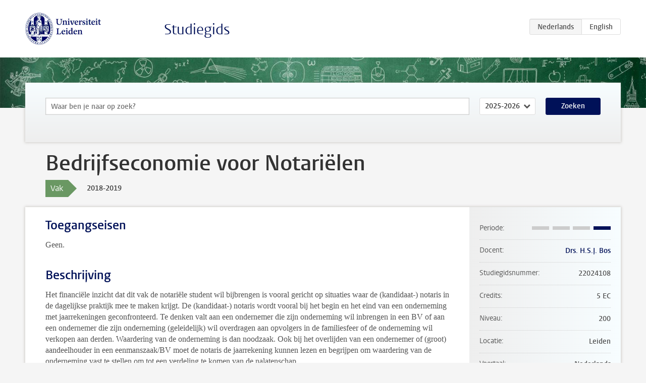

--- FILE ---
content_type: text/html; charset=UTF-8
request_url: https://www.studiegids.universiteitleiden.nl/courses/83431/bedrijfseconomie-voor-notarielen
body_size: 4376
content:
<!DOCTYPE html>
<html lang="nl">
<head>
    <meta charset="utf-8">
    <meta name="viewport" content="width=device-width, initial-scale=1, maximum-scale=1">
    <meta http-equiv="X-UA-Compatible" content="IE=edge" />
    <title>Bedrijfseconomie voor Notariëlen, 2018-2019 - Studiegids - Universiteit Leiden</title>

    <!-- icons -->
    <link rel="shortcut icon" href="https://www.universiteitleiden.nl/design-1.0/assets/icons/favicon.ico" />
    <link rel="icon" type="image/png" sizes="32x32" href="https://www.universiteitleiden.nl/design-1.0/assets/icons/icon-32px.png" />
    <link rel="icon" type="image/png" sizes="96x96" href="https://www.universiteitleiden.nl/design-1.0/assets/icons/icon-96px.png" />
    <link rel="icon" type="image/png" sizes="195x195" href="https://www.universiteitleiden.nl/design-1.0/assets/icons/icon-195px.png" />

    <link rel="apple-touch-icon" href="https://www.universiteitleiden.nl/design-1.0/assets/icons/icon-120px.png" /> <!-- iPhone retina -->
    <link rel="apple-touch-icon" sizes="180x180" href="https://www.universiteitleiden.nl/design-1.0/assets/icons/icon-180px.png" /> <!-- iPhone 6 plus -->
    <link rel="apple-touch-icon" sizes="152x152" href="https://www.universiteitleiden.nl/design-1.0/assets/icons/icon-152px.png" /> <!-- iPad retina -->
    <link rel="apple-touch-icon" sizes="167x167" href="https://www.universiteitleiden.nl/design-1.0/assets/icons/icon-167px.png" /> <!-- iPad pro -->

    <link rel="stylesheet" href="https://www.universiteitleiden.nl/design-1.0/css/ul2common/screen.css">
    <link rel="stylesheet" href="/css/screen.css" />
</head>
<body class="prospectus course">
<script> document.body.className += ' js'; </script>


<div class="header-container">
    <header class="wrapper clearfix">
        <p class="logo">
            <a href="https://www.studiegids.universiteitleiden.nl">
                <img width="151" height="64" src="https://www.universiteitleiden.nl/design-1.0/assets/images/zegel.png" alt="Universiteit Leiden"/>
            </a>
        </p>
        <p class="site-name"><a href="https://www.studiegids.universiteitleiden.nl">Studiegids</a></p>
        <div class="language-btn-group">
                        <span class="btn active">
                <abbr title="Nederlands">nl</abbr>
            </span>
                                <a href="https://www.studiegids.universiteitleiden.nl/en/courses/83431/bedrijfseconomie-voor-notarielen" class="btn">
                <abbr title="English">en</abbr>
            </a>
            </div>    </header>
</div>

<div class="hero" data-bgset="/img/hero-435w.jpg 435w, /img/hero-786w.jpg 786w, /img/hero-1440w.jpg 1440w, /img/hero-2200w.jpg 2200w"></div>


    <div class="search-container">
    <form action="https://www.studiegids.universiteitleiden.nl/search" class="search-form wrapper">
        <input type="hidden" name="for" value="courses" />
        <div class="search">
            <!-- <label class="select">
    <span>Zoek naar</span>
    <select name="for">
                    <option value="courses">Vakken</option>
                    <option value="programmes">Opleidingen</option>
            </select>
</label> -->
            <label class="keywords no-label">
    <span>Keywords</span>
    <input type="search" name="q" value="" placeholder="Waar ben je naar op zoek?" autofocus autocomplete="off"/>
</label>            <label class="select no-label">
    <span>Academic year</span>
    <select name="edition">
                    <option selected>2025-2026</option>
                    <option>2024-2025</option>
                    <option>2023-2024</option>
                    <option>2022-2023</option>
                    <option>2021-2022</option>
                    <option>2020-2021</option>
                    <option>2019-2020</option>
                    <option>2018-2019</option>
                    <option>2017-2018</option>
                    <option>2016-2017</option>
                    <option>2015-2016</option>
                    <option>2014-2015</option>
                    <option>2013-2014</option>
                    <option>2012-2013</option>
                    <option>2011-2012</option>
                    <option>2010-2011</option>
            </select>
</label>            <button type="submit">Zoeken</button>        </div>
    </form>
</div>



    <div class="main-container">
        <div class="wrapper summary">
            <article class="content">
                <h1>Bedrijfseconomie voor Notariëlen</h1>
                <div class="meta">
                    <div class="entity">
                        <span><b>Vak</b></span>
                    </div>
                    <div class="edition">
                        <span>2018-2019</span>
                    </div>
                                    </div>
            </article>
        </div>
        <div class="wrapper main clearfix">

            <article class="content">
                <h2>Toegangseisen</h2>

<p>Geen.</p>


<h2>Beschrijving</h2>

<p>Het financiële inzicht dat dit vak de notariële student wil bijbrengen is vooral gericht op situaties waar de (kandidaat-) notaris in de dagelijkse praktijk mee te maken krijgt. De (kandidaat-) notaris wordt vooral bij het begin en het eind van een onderneming met jaarrekeningen geconfronteerd. Te denken valt aan een ondernemer die zijn onderneming wil inbrengen in een BV of aan een ondernemer die zijn onderneming (geleidelijk) wil overdragen aan opvolgers in de familiesfeer of de onderneming wil verkopen aan derden. Waardering van de onderneming is dan noodzaak. Ook bij het overlijden van een ondernemer of (groot) aandeelhouder in een eenmanszaak/BV moet de notaris de jaarrekening kunnen lezen en begrijpen om waardering van de onderneming vast te stellen om tot een verdeling te komen van de nalatenschap.<br>
 In het algemeen zal de notaris veel contacten onderhouden met accountants en fiscalisten en ook daarbij is het kunnen lezen en begrijpen van financiële informatie belangrijk. Bovendien is de notaris zelf ondernemer en beheert hij uit hoofde van zijn ambt aanzienlijke bedragen aan gelden van cliënten. De notaris moet daarom een deugdelijke administratie voeren van zijn kantoor en van de beheerde gelden van cliënten. Het is dan ook van groot belang dat een notaris zijn eigen administratie en jaarrekening kan doorgronden.</p>


<h2>Leerdoelen</h2>

<p><em>Doel van het vak:</em><br>
 Het doel van Bedrijfseconomie voor Notariëlen is het verwerven van inzicht in de financiële gegevens van ondernemingen.</p>

<p><em>Leerdoelen</em><br>
 Na afronding van het vak heeft u de volgende kwalificaties verworven:</p>

<ul>
<li><p>U heeft elementaire kennis van de kernbegrippen van de bedrijfseconomie die voor een notarieel jurist van belang zijn;</p></li>
<li><p>U heeft elementaire kennis van het jaarrekeningenrecht en kunt die toepassen bij het opstellen en analyseren van een balans, een winst- en verliesrekening en een kasstroomoverzicht;</p></li>
<li><p>U heeft kennis van de waardebepaling van een onderneming in het kader van bedrijfsopvolging: u kunt de intrinsieke waarde berekenen en weet wanneer latente belastingen daarbij een rol spelen en u kunt een eenvoudige berekening maken van de discounted cash flow aan de hand van een in het vraagstuk gegeven vrije kasstroom en disconteringsvoet;</p></li>
<li><p>U heeft aan de hand van opgaven en casus geoefend in het leren omgaan met financiële informatie met betrekking tot oprichting en inbreng van vennootschappen, uittreden, verkoop en bedrijfsopvolging en (boedel)verdeling;</p></li>
<li><p>U heeft kennis van de financiële beroepsregels voor het notariaat en kunt deze toepassen bij het maken van berekeningen in verband met de bewaringspositie en de liquiditeitspositie.</p></li>
</ul>


<h2>Rooster</h2>

<p>Beschikbaar via <a href="https://www.student.universiteitleiden.nl/studie-en-studeren/studie/onderwijsinformatie/roosters/rechtsgeleerdheid/notarieel-recht-llb?cf=rechtsgeleerdheid&amp;cd=notarieel-recht-llb#tab-2">de website</a>.</p>


<h2>Onderwijsvorm</h2>

<p><em>Hoorcolleges</em></p>

<ul>
<li><p>Aantal à 2 uur: 7;</p></li>
<li><p>Namen docenten: Drs. H.S.J. Bos;</p></li>
<li><p>Vereiste voorbereiding door studenten: Het doornemen van de opgegeven literatuur, volgens het rooster in het werkboek en op Blackboard.</p></li>
</ul>

<p><em>Werkgroepen</em></p>

<ul>
<li><p>Aantal à 2 uur: 7;</p></li>
<li><p>Namen docenten: Drs. H.S.J. Bos;</p></li>
<li><p>Vereiste voorbereiding door studenten: Het maken van de opgaven uit het werkboek, volgens het rooster in het werkboek en op Blackboard.</p></li>
</ul>

<p><em>Andere onderwijsvorm(en)</em><br>
 Geen.</p>


<h2>Toetsing</h2>

<p><em>Toetsvorm(en)</em><br>
 Schriftelijk tentamen, open vragen. In afwijking hiervan kan in geval van een klein aantal deelnemers besloten worden tot het afnemen van een mondeling tentamen, dit ter beoordeling aan de docent(en). Indien van toepassing wordt u hierover uiterlijk 10 dagen voor het tentamen verwittigd.</p>

<p><em>Regeling herkansen voldoendes</em><br>
Op dit vak is de regeling herkansen voldoendes van toepassing (artikel 4.1.8.1 e.v. OER) voor zover dit vak onderdeel uitmaakt van het verplicht curriculum van de opleiding (d.w.z. geen vrije keuzevak). Studenten die bij de eerste kans een voldoende eindcijfer hebben behaald, kunnen onder bepaalde voorwaarden het schriftelijke (eind)tentamen opnieuw afleggen. Raadpleeg hiervoor het OIC.</p>

<p><em>Inleverprocedures</em><br>
 Geen.</p>

<p><em>Examenstof</em><br>
 Tot de examenstof behoort de verplichte literatuur, het werkboek en hetgeen behandeld is tijdens hoorcollege, werkgroep en tijdens eventuele andere onderwijsvormen.</p>


<h2>Blackboard</h2>

<p>Bij dit vak wordt gebruik gemaakt van <a href="http://blackboard.leidenuniv.nl/">Blackboard</a>.</p>


<h2>Literatuur</h2>

<p><em>Verplicht studiemateriaal</em></p>

<p>Literatuur:</p>

<ul>
<li><p>Jaarrekeninglezen voor juristen, de Geus P.R., C. Klumper A.G. Masseur en J. Scholten, Boom juridische praktijkboeken, ISBN 9789462903623, vijfde druk;</p></li>
<li><p>Syllabus Bedrijfseconomie voor het notariaat, J. Scholten.</p></li>
</ul>

<p>Werkboek:<br>
 Bedrijfseconomie voor het notariaat.</p>

<p>Reader:<br>
 Geen.</p>

<p><em>Aanbevolen studiemateriaal</em><br>
 Geen.</p>


<h2>Aanmelden</h2>

<p>De aanmelding verloopt via <a href="https://usis.leidenuniv.nl">uSis</a>.</p>


<h2>Contact</h2>

<ul>
<li><p>Vakcoördinator: Drs. H.S.J. Bos;</p></li>
<li><p>Werkadres: Steenschuur 25 te Leiden;</p></li>
<li><p>Bereikbaarheid: Op afspraak en per e-mail;</p></li>
<li><p>Telefoon: 071 – 527 7753;</p></li>
<li><p>E-mail: <a href="&#109;&#x61;&#105;&#x6c;&#116;&#x6f;&#58;&#x68;&#46;&#x73;&#46;&#x6a;&#46;&#x62;&#111;&#x73;&#64;&#x6c;&#97;&#x77;&#46;&#x6c;&#101;&#x69;&#100;&#x65;&#110;&#x75;&#110;&#x69;&#118;&#x2e;&#110;&#x6c;">h.s.j.bos@law.leidenuniv.nl</a>.</p></li>
</ul>


<h2>Instituut/afdeling</h2>

<ul>
<li><p>Instituut: Fiscale en Economische vakken;</p></li>
<li><p>Afdeling: Bedrijfswetenschappen;</p></li>
<li><p>Openingstijden: Elke werkdag uitgezonderd woensdag van 9.00 – 17.00 uur;</p></li>
<li><p>Telefoon secretariaat: 071 – 527 7851.</p></li>
<li><p>E-mail: <a href="&#x6d;&#x61;&#x69;&#x6c;&#x74;&#x6f;&#x3a;&#x62;&#x65;&#x64;&#x72;&#x69;&#x6a;&#x66;&#x73;&#x77;&#x65;&#x74;&#x65;&#x6e;&#x73;&#x63;&#104;&#97;&#112;&#112;&#101;&#110;&#64;&#108;&#97;&#119;&#46;&#108;&#101;&#105;&#100;&#101;&#110;&#117;&#110;&#105;&#118;&#46;&#110;l">bedrijfswetenschappen@law.leidenuniv.nl</a>.</p></li>
</ul>


<h2>Opmerkingen</h2>

<p>Geen.</p>


<h2>Contractonderwijs</h2>

<p>Belangstellenden die deze cursus in het kader van contractonderwijs willen volgen (met tentamen), kunnen meer informatie vinden over kosten, inschrijving, voorwaarden, etc. op de website van <a href="http://www.paoleiden.nl/cms2/">Juridisch PAO</a>. Let op dat er wel voldaan moet worden aan de toegangseisen.</p>

            </article>

            <aside>
                <dl>
                    <dt>Periode</dt>
                    <dd class="has-block-lines"><div class="block-lines"><span class="block block-1 block-off"></span><span class="block block-2 block-off"></span><span class="block block-3 block-off"></span><span class="block block-4 block-on"></span></div></dd>
                                            <dt>Docent</dt>
                                                    <dd><a href="https://www.universiteitleiden.nl/medewerkers/hepke-bos">Drs. H.S.J. Bos</a></dd>
                                                                                    <dt>Studiegidsnummer</dt>
                    <dd>22024108</dd>
                                                            <dt>Credits</dt>
                    <dd>5 EC</dd>
                                                            <dt>Niveau</dt>
                    <dd>200</dd>
                                                            <dt>Locatie</dt>
                    <dd>Leiden</dd>
                                                            <dt>Voertaal</dt>
                    <dd>Nederlands</dd>
                                                            <dt>Faculteit</dt>
                    <dd>Rechtsgeleerdheid</dd>
                                                            <dt>Brightspace</dt>
                    <dd>Ja</dd>
                                    </dl>

                                    <h2>Maakt deel uit van</h2>
                    <ul class="link-list">
                                                    <li>
                                <a href="https://www.studiegids.universiteitleiden.nl/studies/6719/notarieel-recht-bachelor">
                                    <strong>Notarieel Recht (bachelor) </strong>
                                    <span class="meta">Bachelor</span>
                                </a>
                            </li>
                                            </ul>
                
                
                                <h2>Beschikbaar als</h2>
                <dl>
                                            <dt>A-la-Carte en Aanschuifonderwijs</dt>
                        <dd>Nee</dd>
                                            <dt>Avondonderwijs</dt>
                        <dd>Nee</dd>
                                            <dt>Contractonderwijs</dt>
                        <dd>Ja</dd>
                                            <dt>Exchange / Study Abroad</dt>
                        <dd>Nee</dd>
                                            <dt>Honours Class</dt>
                        <dd>Nee</dd>
                                            <dt>Keuzevak</dt>
                        <dd>Nee</dd>
                                    </dl>
                
                            </aside>

        </div>
    </div>


<div class="footer-container">
    <footer class="wrapper">
        <p><a href="https://www.student.universiteitleiden.nl/">Studentenwebsite</a> — <a href="https://www.organisatiegids.universiteitleiden.nl/reglementen/algemeen/privacyverklaringen">Privacy</a> — <a href="/contact">Contact</a></p>

    </footer>
</div>

<script async defer src="/js/ul2.js" data-main="/js/ul2common/main.js"></script>
<script async defer src="/js/prospectus.js"></script>

    <script async src="https://www.googletagmanager.com/gtag/js?id=UA-874564-27"></script>
    <script>
        window.dataLayer = window.dataLayer || [];
        function gtag(){dataLayer.push(arguments);}
        gtag('js', new Date());
        gtag('config', 'UA-874564-27', {'anonymize_ip':true});
    </script>

</body>
</html>
